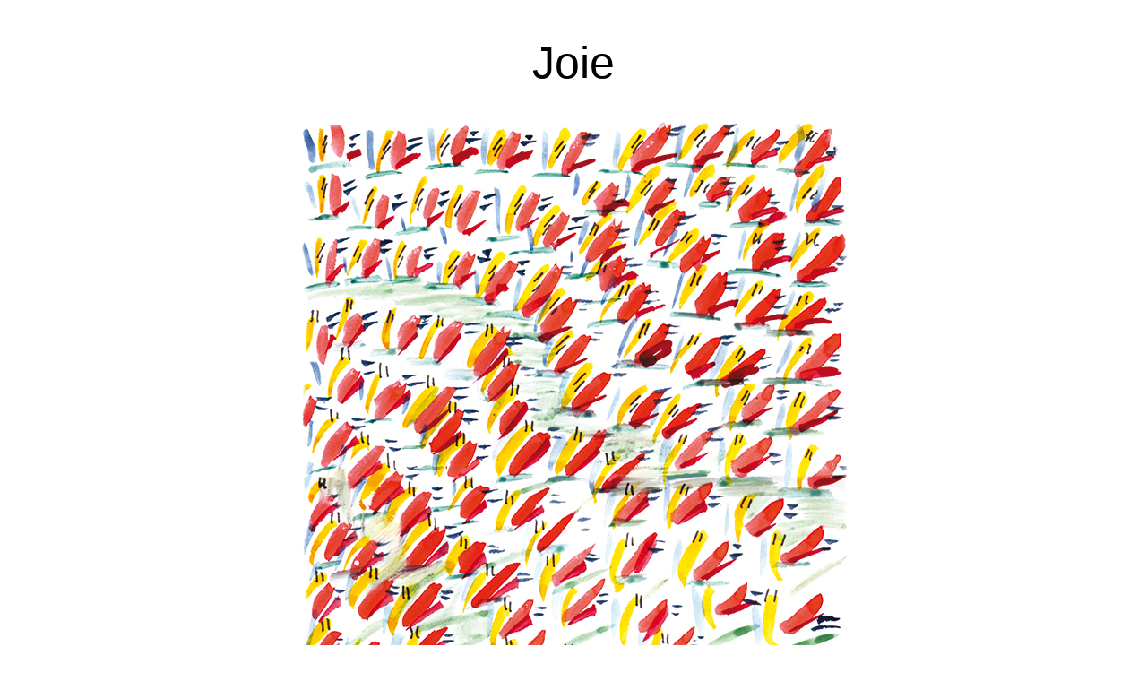

--- FILE ---
content_type: text/html; charset=UTF-8
request_url: https://www.prenomcouleur.com/joie-5/
body_size: 9822
content:
<!DOCTYPE html>
<!--[if lt IE 7 ]><html class="ie ie6" lang="fr-FR"> <![endif]-->
<!--[if IE 7 ]><html class="ie ie7" lang="fr-FR"> <![endif]-->
<!--[if IE 8 ]><html class="ie ie8" lang="fr-FR"> <![endif]-->
<!--[if (gte IE 9)|!(IE)]><!--><html lang="fr-FR"> <!--<![endif]-->
<head>
<meta http-equiv="Content-Type" content="text/html; charset=UTF-8" />
<link rel="profile" href="https://gmpg.org/xfn/11" />
<meta name="viewport" content="width=device-width, initial-scale=1, maximum-scale=1" />
<link rel="pingback" href="https://www.prenomcouleur.com/xmlrpc.php" />
<!-- OptimizePress SEO options -->
<title>Joie &mdash; Cartes du Je</title>
<meta property="og:type" content="article" />
<meta property="og:url" content="https://www.prenomcouleur.com/joie-5/" />
<meta property="og:title" content="Joie &mdash; Cartes du Je" />
<!-- OptimizePress SEO options end -->
<meta name='robots' content='max-image-preview:large' />
<link rel='dns-prefetch' href='//www.prenomcouleur.com' />
<link rel='dns-prefetch' href='//platform-api.sharethis.com' />
<link rel="alternate" type="application/rss+xml" title="Cartes du Je &raquo; Flux" href="https://www.prenomcouleur.com/feed/" />
<link rel="alternate" type="application/rss+xml" title="Cartes du Je &raquo; Flux des commentaires" href="https://www.prenomcouleur.com/comments/feed/" />
<link rel="alternate" type="application/rss+xml" title="Cartes du Je &raquo; Joie Flux des commentaires" href="https://www.prenomcouleur.com/joie-5/feed/" />
<link rel="alternate" title="oEmbed (JSON)" type="application/json+oembed" href="https://www.prenomcouleur.com/wp-json/oembed/1.0/embed?url=https%3A%2F%2Fwww.prenomcouleur.com%2Fjoie-5%2F" />
<link rel="alternate" title="oEmbed (XML)" type="text/xml+oembed" href="https://www.prenomcouleur.com/wp-json/oembed/1.0/embed?url=https%3A%2F%2Fwww.prenomcouleur.com%2Fjoie-5%2F&#038;format=xml" />
<style id='wp-img-auto-sizes-contain-inline-css' type='text/css'>
img:is([sizes=auto i],[sizes^="auto," i]){contain-intrinsic-size:3000px 1500px}
/*# sourceURL=wp-img-auto-sizes-contain-inline-css */
</style>
<style id='wp-emoji-styles-inline-css' type='text/css'>

	img.wp-smiley, img.emoji {
		display: inline !important;
		border: none !important;
		box-shadow: none !important;
		height: 1em !important;
		width: 1em !important;
		margin: 0 0.07em !important;
		vertical-align: -0.1em !important;
		background: none !important;
		padding: 0 !important;
	}
/*# sourceURL=wp-emoji-styles-inline-css */
</style>
<style id='wp-block-library-inline-css' type='text/css'>
:root{--wp-block-synced-color:#7a00df;--wp-block-synced-color--rgb:122,0,223;--wp-bound-block-color:var(--wp-block-synced-color);--wp-editor-canvas-background:#ddd;--wp-admin-theme-color:#007cba;--wp-admin-theme-color--rgb:0,124,186;--wp-admin-theme-color-darker-10:#006ba1;--wp-admin-theme-color-darker-10--rgb:0,107,160.5;--wp-admin-theme-color-darker-20:#005a87;--wp-admin-theme-color-darker-20--rgb:0,90,135;--wp-admin-border-width-focus:2px}@media (min-resolution:192dpi){:root{--wp-admin-border-width-focus:1.5px}}.wp-element-button{cursor:pointer}:root .has-very-light-gray-background-color{background-color:#eee}:root .has-very-dark-gray-background-color{background-color:#313131}:root .has-very-light-gray-color{color:#eee}:root .has-very-dark-gray-color{color:#313131}:root .has-vivid-green-cyan-to-vivid-cyan-blue-gradient-background{background:linear-gradient(135deg,#00d084,#0693e3)}:root .has-purple-crush-gradient-background{background:linear-gradient(135deg,#34e2e4,#4721fb 50%,#ab1dfe)}:root .has-hazy-dawn-gradient-background{background:linear-gradient(135deg,#faaca8,#dad0ec)}:root .has-subdued-olive-gradient-background{background:linear-gradient(135deg,#fafae1,#67a671)}:root .has-atomic-cream-gradient-background{background:linear-gradient(135deg,#fdd79a,#004a59)}:root .has-nightshade-gradient-background{background:linear-gradient(135deg,#330968,#31cdcf)}:root .has-midnight-gradient-background{background:linear-gradient(135deg,#020381,#2874fc)}:root{--wp--preset--font-size--normal:16px;--wp--preset--font-size--huge:42px}.has-regular-font-size{font-size:1em}.has-larger-font-size{font-size:2.625em}.has-normal-font-size{font-size:var(--wp--preset--font-size--normal)}.has-huge-font-size{font-size:var(--wp--preset--font-size--huge)}.has-text-align-center{text-align:center}.has-text-align-left{text-align:left}.has-text-align-right{text-align:right}.has-fit-text{white-space:nowrap!important}#end-resizable-editor-section{display:none}.aligncenter{clear:both}.items-justified-left{justify-content:flex-start}.items-justified-center{justify-content:center}.items-justified-right{justify-content:flex-end}.items-justified-space-between{justify-content:space-between}.screen-reader-text{border:0;clip-path:inset(50%);height:1px;margin:-1px;overflow:hidden;padding:0;position:absolute;width:1px;word-wrap:normal!important}.screen-reader-text:focus{background-color:#ddd;clip-path:none;color:#444;display:block;font-size:1em;height:auto;left:5px;line-height:normal;padding:15px 23px 14px;text-decoration:none;top:5px;width:auto;z-index:100000}html :where(.has-border-color){border-style:solid}html :where([style*=border-top-color]){border-top-style:solid}html :where([style*=border-right-color]){border-right-style:solid}html :where([style*=border-bottom-color]){border-bottom-style:solid}html :where([style*=border-left-color]){border-left-style:solid}html :where([style*=border-width]){border-style:solid}html :where([style*=border-top-width]){border-top-style:solid}html :where([style*=border-right-width]){border-right-style:solid}html :where([style*=border-bottom-width]){border-bottom-style:solid}html :where([style*=border-left-width]){border-left-style:solid}html :where(img[class*=wp-image-]){height:auto;max-width:100%}:where(figure){margin:0 0 1em}html :where(.is-position-sticky){--wp-admin--admin-bar--position-offset:var(--wp-admin--admin-bar--height,0px)}@media screen and (max-width:600px){html :where(.is-position-sticky){--wp-admin--admin-bar--position-offset:0px}}

/*# sourceURL=wp-block-library-inline-css */
</style><style id='global-styles-inline-css' type='text/css'>
:root{--wp--preset--aspect-ratio--square: 1;--wp--preset--aspect-ratio--4-3: 4/3;--wp--preset--aspect-ratio--3-4: 3/4;--wp--preset--aspect-ratio--3-2: 3/2;--wp--preset--aspect-ratio--2-3: 2/3;--wp--preset--aspect-ratio--16-9: 16/9;--wp--preset--aspect-ratio--9-16: 9/16;--wp--preset--color--black: #000000;--wp--preset--color--cyan-bluish-gray: #abb8c3;--wp--preset--color--white: #ffffff;--wp--preset--color--pale-pink: #f78da7;--wp--preset--color--vivid-red: #cf2e2e;--wp--preset--color--luminous-vivid-orange: #ff6900;--wp--preset--color--luminous-vivid-amber: #fcb900;--wp--preset--color--light-green-cyan: #7bdcb5;--wp--preset--color--vivid-green-cyan: #00d084;--wp--preset--color--pale-cyan-blue: #8ed1fc;--wp--preset--color--vivid-cyan-blue: #0693e3;--wp--preset--color--vivid-purple: #9b51e0;--wp--preset--gradient--vivid-cyan-blue-to-vivid-purple: linear-gradient(135deg,rgb(6,147,227) 0%,rgb(155,81,224) 100%);--wp--preset--gradient--light-green-cyan-to-vivid-green-cyan: linear-gradient(135deg,rgb(122,220,180) 0%,rgb(0,208,130) 100%);--wp--preset--gradient--luminous-vivid-amber-to-luminous-vivid-orange: linear-gradient(135deg,rgb(252,185,0) 0%,rgb(255,105,0) 100%);--wp--preset--gradient--luminous-vivid-orange-to-vivid-red: linear-gradient(135deg,rgb(255,105,0) 0%,rgb(207,46,46) 100%);--wp--preset--gradient--very-light-gray-to-cyan-bluish-gray: linear-gradient(135deg,rgb(238,238,238) 0%,rgb(169,184,195) 100%);--wp--preset--gradient--cool-to-warm-spectrum: linear-gradient(135deg,rgb(74,234,220) 0%,rgb(151,120,209) 20%,rgb(207,42,186) 40%,rgb(238,44,130) 60%,rgb(251,105,98) 80%,rgb(254,248,76) 100%);--wp--preset--gradient--blush-light-purple: linear-gradient(135deg,rgb(255,206,236) 0%,rgb(152,150,240) 100%);--wp--preset--gradient--blush-bordeaux: linear-gradient(135deg,rgb(254,205,165) 0%,rgb(254,45,45) 50%,rgb(107,0,62) 100%);--wp--preset--gradient--luminous-dusk: linear-gradient(135deg,rgb(255,203,112) 0%,rgb(199,81,192) 50%,rgb(65,88,208) 100%);--wp--preset--gradient--pale-ocean: linear-gradient(135deg,rgb(255,245,203) 0%,rgb(182,227,212) 50%,rgb(51,167,181) 100%);--wp--preset--gradient--electric-grass: linear-gradient(135deg,rgb(202,248,128) 0%,rgb(113,206,126) 100%);--wp--preset--gradient--midnight: linear-gradient(135deg,rgb(2,3,129) 0%,rgb(40,116,252) 100%);--wp--preset--font-size--small: 13px;--wp--preset--font-size--medium: 20px;--wp--preset--font-size--large: 36px;--wp--preset--font-size--x-large: 42px;--wp--preset--spacing--20: 0.44rem;--wp--preset--spacing--30: 0.67rem;--wp--preset--spacing--40: 1rem;--wp--preset--spacing--50: 1.5rem;--wp--preset--spacing--60: 2.25rem;--wp--preset--spacing--70: 3.38rem;--wp--preset--spacing--80: 5.06rem;--wp--preset--shadow--natural: 6px 6px 9px rgba(0, 0, 0, 0.2);--wp--preset--shadow--deep: 12px 12px 50px rgba(0, 0, 0, 0.4);--wp--preset--shadow--sharp: 6px 6px 0px rgba(0, 0, 0, 0.2);--wp--preset--shadow--outlined: 6px 6px 0px -3px rgb(255, 255, 255), 6px 6px rgb(0, 0, 0);--wp--preset--shadow--crisp: 6px 6px 0px rgb(0, 0, 0);}:where(.is-layout-flex){gap: 0.5em;}:where(.is-layout-grid){gap: 0.5em;}body .is-layout-flex{display: flex;}.is-layout-flex{flex-wrap: wrap;align-items: center;}.is-layout-flex > :is(*, div){margin: 0;}body .is-layout-grid{display: grid;}.is-layout-grid > :is(*, div){margin: 0;}:where(.wp-block-columns.is-layout-flex){gap: 2em;}:where(.wp-block-columns.is-layout-grid){gap: 2em;}:where(.wp-block-post-template.is-layout-flex){gap: 1.25em;}:where(.wp-block-post-template.is-layout-grid){gap: 1.25em;}.has-black-color{color: var(--wp--preset--color--black) !important;}.has-cyan-bluish-gray-color{color: var(--wp--preset--color--cyan-bluish-gray) !important;}.has-white-color{color: var(--wp--preset--color--white) !important;}.has-pale-pink-color{color: var(--wp--preset--color--pale-pink) !important;}.has-vivid-red-color{color: var(--wp--preset--color--vivid-red) !important;}.has-luminous-vivid-orange-color{color: var(--wp--preset--color--luminous-vivid-orange) !important;}.has-luminous-vivid-amber-color{color: var(--wp--preset--color--luminous-vivid-amber) !important;}.has-light-green-cyan-color{color: var(--wp--preset--color--light-green-cyan) !important;}.has-vivid-green-cyan-color{color: var(--wp--preset--color--vivid-green-cyan) !important;}.has-pale-cyan-blue-color{color: var(--wp--preset--color--pale-cyan-blue) !important;}.has-vivid-cyan-blue-color{color: var(--wp--preset--color--vivid-cyan-blue) !important;}.has-vivid-purple-color{color: var(--wp--preset--color--vivid-purple) !important;}.has-black-background-color{background-color: var(--wp--preset--color--black) !important;}.has-cyan-bluish-gray-background-color{background-color: var(--wp--preset--color--cyan-bluish-gray) !important;}.has-white-background-color{background-color: var(--wp--preset--color--white) !important;}.has-pale-pink-background-color{background-color: var(--wp--preset--color--pale-pink) !important;}.has-vivid-red-background-color{background-color: var(--wp--preset--color--vivid-red) !important;}.has-luminous-vivid-orange-background-color{background-color: var(--wp--preset--color--luminous-vivid-orange) !important;}.has-luminous-vivid-amber-background-color{background-color: var(--wp--preset--color--luminous-vivid-amber) !important;}.has-light-green-cyan-background-color{background-color: var(--wp--preset--color--light-green-cyan) !important;}.has-vivid-green-cyan-background-color{background-color: var(--wp--preset--color--vivid-green-cyan) !important;}.has-pale-cyan-blue-background-color{background-color: var(--wp--preset--color--pale-cyan-blue) !important;}.has-vivid-cyan-blue-background-color{background-color: var(--wp--preset--color--vivid-cyan-blue) !important;}.has-vivid-purple-background-color{background-color: var(--wp--preset--color--vivid-purple) !important;}.has-black-border-color{border-color: var(--wp--preset--color--black) !important;}.has-cyan-bluish-gray-border-color{border-color: var(--wp--preset--color--cyan-bluish-gray) !important;}.has-white-border-color{border-color: var(--wp--preset--color--white) !important;}.has-pale-pink-border-color{border-color: var(--wp--preset--color--pale-pink) !important;}.has-vivid-red-border-color{border-color: var(--wp--preset--color--vivid-red) !important;}.has-luminous-vivid-orange-border-color{border-color: var(--wp--preset--color--luminous-vivid-orange) !important;}.has-luminous-vivid-amber-border-color{border-color: var(--wp--preset--color--luminous-vivid-amber) !important;}.has-light-green-cyan-border-color{border-color: var(--wp--preset--color--light-green-cyan) !important;}.has-vivid-green-cyan-border-color{border-color: var(--wp--preset--color--vivid-green-cyan) !important;}.has-pale-cyan-blue-border-color{border-color: var(--wp--preset--color--pale-cyan-blue) !important;}.has-vivid-cyan-blue-border-color{border-color: var(--wp--preset--color--vivid-cyan-blue) !important;}.has-vivid-purple-border-color{border-color: var(--wp--preset--color--vivid-purple) !important;}.has-vivid-cyan-blue-to-vivid-purple-gradient-background{background: var(--wp--preset--gradient--vivid-cyan-blue-to-vivid-purple) !important;}.has-light-green-cyan-to-vivid-green-cyan-gradient-background{background: var(--wp--preset--gradient--light-green-cyan-to-vivid-green-cyan) !important;}.has-luminous-vivid-amber-to-luminous-vivid-orange-gradient-background{background: var(--wp--preset--gradient--luminous-vivid-amber-to-luminous-vivid-orange) !important;}.has-luminous-vivid-orange-to-vivid-red-gradient-background{background: var(--wp--preset--gradient--luminous-vivid-orange-to-vivid-red) !important;}.has-very-light-gray-to-cyan-bluish-gray-gradient-background{background: var(--wp--preset--gradient--very-light-gray-to-cyan-bluish-gray) !important;}.has-cool-to-warm-spectrum-gradient-background{background: var(--wp--preset--gradient--cool-to-warm-spectrum) !important;}.has-blush-light-purple-gradient-background{background: var(--wp--preset--gradient--blush-light-purple) !important;}.has-blush-bordeaux-gradient-background{background: var(--wp--preset--gradient--blush-bordeaux) !important;}.has-luminous-dusk-gradient-background{background: var(--wp--preset--gradient--luminous-dusk) !important;}.has-pale-ocean-gradient-background{background: var(--wp--preset--gradient--pale-ocean) !important;}.has-electric-grass-gradient-background{background: var(--wp--preset--gradient--electric-grass) !important;}.has-midnight-gradient-background{background: var(--wp--preset--gradient--midnight) !important;}.has-small-font-size{font-size: var(--wp--preset--font-size--small) !important;}.has-medium-font-size{font-size: var(--wp--preset--font-size--medium) !important;}.has-large-font-size{font-size: var(--wp--preset--font-size--large) !important;}.has-x-large-font-size{font-size: var(--wp--preset--font-size--x-large) !important;}
/*# sourceURL=global-styles-inline-css */
</style>

<style id='classic-theme-styles-inline-css' type='text/css'>
/*! This file is auto-generated */
.wp-block-button__link{color:#fff;background-color:#32373c;border-radius:9999px;box-shadow:none;text-decoration:none;padding:calc(.667em + 2px) calc(1.333em + 2px);font-size:1.125em}.wp-block-file__button{background:#32373c;color:#fff;text-decoration:none}
/*# sourceURL=/wp-includes/css/classic-themes.min.css */
</style>
<link rel='stylesheet' id='optimizepress-page-style-css' href='https://www.prenomcouleur.com/wp-content/themes/optimizePressTheme/pages/marketing/1/style.min.css?ver=2.5.26' type='text/css' media='all' />
<link rel='stylesheet' id='optimizepress-default-css' href='https://www.prenomcouleur.com/wp-content/themes/optimizePressTheme/lib/assets/default.min.css?ver=2.5.26' type='text/css' media='all' />
<script type="text/javascript" src="https://www.prenomcouleur.com/wp-includes/js/jquery/jquery.min.js?ver=3.7.1" id="jquery-core-js"></script>
<script type="text/javascript" src="https://www.prenomcouleur.com/wp-includes/js/jquery/jquery-migrate.min.js?ver=3.4.1" id="jquery-migrate-js"></script>
<script type="text/javascript" id="optimizepress-op-jquery-base-all-js-extra">
/* <![CDATA[ */
var OptimizePress = {"ajaxurl":"https://www.prenomcouleur.com/wp-admin/admin-ajax.php","SN":"optimizepress","version":"2.5.26","script_debug":".min","localStorageEnabled":"","wp_admin_page":"","op_live_editor":"1","op_page_builder":"1","op_create_new_page":"","imgurl":"https://www.prenomcouleur.com/wp-content/themes/optimizePressTheme/lib/images/","OP_URL":"https://www.prenomcouleur.com/wp-content/themes/optimizePressTheme/","OP_JS":"https://www.prenomcouleur.com/wp-content/themes/optimizePressTheme/lib/js/","OP_PAGE_BUILDER_URL":"","include_url":"https://www.prenomcouleur.com/wp-includes/","op_autosave_interval":"300","op_autosave_enabled":"Y","paths":{"url":"https://www.prenomcouleur.com/wp-content/themes/optimizePressTheme/","img":"https://www.prenomcouleur.com/wp-content/themes/optimizePressTheme/lib/images/","js":"https://www.prenomcouleur.com/wp-content/themes/optimizePressTheme/lib/js/","css":"https://www.prenomcouleur.com/wp-content/themes/optimizePressTheme/lib/css/"},"social":{"twitter":"optimizepress","facebook":"optimizepress","googleplus":"111273444733787349971"},"flowplayerHTML5":"https://www.prenomcouleur.com/wp-content/themes/optimizePressTheme/lib/modules/blog/video/flowplayer/flowplayer.swf","flowplayerKey":"","flowplayerLogo":"","mediaelementplayer":"https://www.prenomcouleur.com/wp-content/themes/optimizePressTheme/lib/modules/blog/video/mediaelement/","pb_unload_alert":"This page is asking you to confirm that you want to leave - data you have entered may not be saved.","pb_save_alert":"Please make sure you are happy with all of your options as some options will not be able to be changed for this page later.","search_default":"Search...","ems_providers":{"mailchimp":"MailChimp"},"optimizemember":{"enabled":false,"version":"0"},"OP_LEADS_URL":"https://my.optimizeleads.com/","OP_LEADS_THEMES_URL":"https://my.optimizeleads.com/build/themes/","google_recaptcha_site_key":""};
//# sourceURL=optimizepress-op-jquery-base-all-js-extra
/* ]]> */
</script>
<script type="text/javascript" src="https://www.prenomcouleur.com/wp-content/themes/optimizePressTheme/lib/js/op-jquery-base-all.min.js?ver=2.5.26" id="optimizepress-op-jquery-base-all-js"></script>
<script type="text/javascript" src="//platform-api.sharethis.com/js/sharethis.js#product=ga&amp;property=59f72d4adc0e760012a012e4" id="googleanalytics-platform-sharethis-js"></script>
<link rel="https://api.w.org/" href="https://www.prenomcouleur.com/wp-json/" /><link rel="alternate" title="JSON" type="application/json" href="https://www.prenomcouleur.com/wp-json/wp/v2/pages/547" /><link rel="EditURI" type="application/rsd+xml" title="RSD" href="https://www.prenomcouleur.com/xmlrpc.php?rsd" />
<meta name="generator" content="WordPress 6.9" />
<link rel="canonical" href="https://www.prenomcouleur.com/joie-5/" />
<link rel='shortlink' href='https://www.prenomcouleur.com/?p=547' />
        <!-- Copyright protection script -->
        <meta http-equiv="imagetoolbar" content="no">
        <script>
            /*<![CDATA[*/
            document.oncontextmenu = function () {
                return false;
            };
            /*]]>*/
        </script>
        <script type="text/javascript">
            /*<![CDATA[*/
            document.onselectstart = function () {
                event = event || window.event;
                var custom_input = event.target || event.srcElement;

                if (custom_input.type !== "text" && custom_input.type !== "textarea" && custom_input.type !== "password") {
                    return false;
                } else {
                    return true;
                }

            };
            if (window.sidebar) {
                document.onmousedown = function (e) {
                    var obj = e.target;
                    if (obj.tagName.toUpperCase() === 'SELECT'
                        || obj.tagName.toUpperCase() === "INPUT"
                        || obj.tagName.toUpperCase() === "TEXTAREA"
                        || obj.tagName.toUpperCase() === "PASSWORD") {
                        return true;
                    } else {
                        return false;
                    }
                };
            }
            window.onload = function () {
                document.body.style.webkitTouchCallout = 'none';
                document.body.style.KhtmlUserSelect = 'none';
            }
            /*]]>*/
        </script>
        <script type="text/javascript">
            /*<![CDATA[*/
            if (parent.frames.length > 0) {
                top.location.replace(document.location);
            }
            /*]]>*/
        </script>
        <script>
            /*<![CDATA[*/
            document.ondragstart = function () {
                return false;
            };
            /*]]>*/
        </script>
        <style type="text/css">

            * {
                -webkit-touch-callout: none;
                -webkit-user-select: none;
                -moz-user-select: none;
                user-select: none;
            }

            img {
                -webkit-touch-callout: none;
                -webkit-user-select: none;
                -moz-user-select: none;
                user-select: none;
            }

            input, textarea, select {
	            -webkit-user-select: auto;
            }

        </style>
        <!-- End Copyright protection script -->

        <!-- Source hidden -->

        
        <!--[if (gte IE 6)&(lte IE 8)]>
            <script type="text/javascript" src="https://www.prenomcouleur.com/wp-content/themes/optimizePressTheme/lib/js/selectivizr-1.0.2-min.js?ver=1.0.2"></script>
        <![endif]-->
        <!--[if lt IE 9]>
            <script src="https://www.prenomcouleur.com/wp-content/themes/optimizePressTheme/lib/js//html5shiv.min.js"></script>
        <![endif]-->
    
            <style type="text/css" id="op_header_css">
            p, .single-post-content li, #content_area li, .op-popup-button .default-button{font-style:normal;font-weight:normal;font-size:17px;font-family:"Source Sans Pro", sans-serif;color:#636363}a, blockquote{font-family:"Source Sans Pro", sans-serif}h1,.main-content h1,.single-post-content h1,.full-width.featured-panel h1,.latest-post .the-title, .step-graphic-style-1-number, .step-graphic-style-2-number, .step-graphic-style-3-number, .step-graphic-style-4-number, .step-graphic-style-5-number{font-family:"Source Sans Pro", sans-serif}h2,.main-content h2,.single-post-content h2,.op-page-header h2,.featured-panel h2,.featured-posts .post-content h2,.featured-posts .post-content h2 a,.latest-post h2 a{font-family:"Source Sans Pro", sans-serif}h3,.main-content h3,.single-post-content h3{font-family:"Source Sans Pro", sans-serif}.site-title,.site-title a{font-weight:bold;font-size:24px;font-family:"Montserrat", sans-serif;color:#f52495}.site-description{font-family:"Source Sans Pro", sans-serif;color:#0F87C9}.banner .site-description{font-family:"Source Sans Pro", sans-serif;color:#0F87C9}body{background-color:#ffffff !important}a,a:visited{text-decoration:none}a:hover{text-decoration:none}.footer{background: #2c323e;background: -moz-linear-gradient(top, #2c323e 0%, #2c323e 100%);background: -webkit-gradient(linear, left top, left bottom, color-stop(0%,#2c323e), color-stop(100%,#2c323e));background: -webkit-linear-gradient(top, #2c323e 0%,#2c323e 100%);background: -o-linear-gradient(top, #2c323e 0%,#2c323e 100%);background: -ms-linear-gradient(top, #2c323e 0%,#2c323e 100%);background: linear-gradient(top, #2c323e 0%,#2c323e 100%));filter: progid:DXImageTransform.Microsoft.gradient( startColorstr='#2c323e', endColorstr='#2c323e',GradientType=0 )}.footer-navigation ul li a{color:#ffffff;text-decoration:none}.footer-navigation ul li a:hover{color:#ffffff;text-decoration:none}.footer p{color:#ffffff}.footer h1{color:#ffffff}.footer h2{color:#ffffff}.footer h3{color:#ffffff}.footer h4{color:#ffffff}.footer h5{color:#ffffff}.footer h6{color:#ffffff}.footer a{color:#ffffff;text-decoration:none}.footer a:hover{color:#ffffff;text-decoration:none}.footer small.footer-copyright{color:#ffffff}.footer small.footer-copyright a{color:#ffffff;text-decoration:none}.footer small.footer-copyright a:hover{color:#ffffff;text-decoration:none}.footer small.footer-disclaimer{color:#ffffff}.footer small.footer-disclaimer a{color:#ffffff;text-decoration:none}.footer small.footer-disclaimer a:hover{text-decoration:none;color:#ffffff}div.include-nav .navigation ul li a{color:#b9bdc0}.nav-bar-below.op-page-header{background: #454b7d;background: -moz-linear-gradient(top, #454b7d 0%, #454b7d 100%);background: -webkit-gradient(linear, left top, left bottom, color-stop(0%,#454b7d), color-stop(100%,#454b7d));background: -webkit-linear-gradient(top, #454b7d 0%,#454b7d 100%);background: -o-linear-gradient(top, #454b7d 0%,#454b7d 100%);background: -ms-linear-gradient(top, #454b7d 0%,#454b7d 100%);background: linear-gradient(top, #454b7d 0%,#454b7d 100%));filter: progid:DXImageTransform.Microsoft.gradient( startColorstr='#454b7d', endColorstr='#454b7d',GradientType=0 )}body .container .nav-bar-below .navigation ul ul li{background-color:#454b7d !important}body .container .nav-bar-below .navigation ul li:hover > a,body .container .nav-bar-below .navigation ul a:focus{color:#08090c}.product-feature-tour{background: #ffffff;background: -moz-linear-gradient(top, #ffffff 0%, #ffffff 100%);background: -webkit-gradient(linear, left top, left bottom, color-stop(0%,#ffffff), color-stop(100%,#ffffff));background: -webkit-linear-gradient(top, #ffffff 0%,#ffffff 100%);background: -o-linear-gradient(top, #ffffff 0%,#ffffff 100%);background: -ms-linear-gradient(top, #ffffff 0%,#ffffff 100%);background: linear-gradient(top, #ffffff 0%,#ffffff 100%));filter: progid:DXImageTransform.Microsoft.gradient( startColorstr='#ffffff', endColorstr='#ffffff',GradientType=0 )}.product-feature-tour h2{color:#f222db}
            </style>
            
<link href="https://fonts.googleapis.com/css?family=Source Sans Pro:300,r,i,b,bi|Montserrat:r" rel="stylesheet" type="text/css" /></head>
<body data-rsssl=1 class="wp-singular page-template-default page page-id-547 wp-theme-optimizePressTheme op-live-editor-page op-theme">
    <div class="container main-content">
        <div id="content_area" class=""><div  class="row one-column cf ui-sortable   " id="le_body_row_1" data-style=""><div class="fixed-width"><div class="one-column column cols" id="le_body_row_1_col_1"><div class="element-container cf" data-style="" id="le_body_row_1_col_1_el_1"><div class="element"> <div class="op-text-block" style="width:100%;text-align: left;"><p style='font-size:50px;font-family:"Gill Sans", "Gill Sans MT", Calibri, sans-serif;color:#000000;text-align: center;'>Joie</p>
</div> </div></div><div class="element-container cf" data-style="" id="le_body_row_1_col_1_el_2"><div class="element"> 
                <div class="image-caption" style='width:609px;margin-top:0px;margin-bottom:px;margin-right:auto;margin-left:auto;'><img decoding="async" alt="" src="https://www.prenomcouleur.com/wp-content/uploads/2018/03/joie.jpg"  border="0" class="full-width" /></div>
             </div></div><div class="element-container cf" data-style="" id="le_body_row_1_col_1_el_3"><div class="element"> <div class="op-text-block" style="width:100%;text-align: left;"><p style='font-size:23px;font-family:"Gill Sans", "Gill Sans MT", Calibri, sans-serif;color:#000000;'>Vous allez bientôt savoir qui vous êtes vraiment et ce qui vous anime. Cela vous apportera une joie infaillible au quotidien. Puisque vous trouverez toujours le positif dans chaque situation, la tristesse n’aura qu’à bien se tenir !</p>
<p style='font-size:23px;font-family:"Gill Sans", "Gill Sans MT", Calibri, sans-serif;color:#000000;text-align: right;'><em>« La joie de contempler et de comprendre, </em><br />
<em>voilà le langage que me porte la nature. »</em><br />
Albert Einstein</p>
</div> </div></div><div class="element-container cf" data-style="" id="le_body_row_1_col_1_el_4"><div class="element"> <div class="op-text-block" style="width:100%;margin: 0 auto;text-align:center;"><p style='font-size:16px;font-family:Arial, sans-serif;font-style:normal;font-weight:normal;color:#000000;text-align: center;'>Copyright Alexandra de Panafieu 2013 // Contact : <a href="mailto:lafeecarmine@gmail.com" target="_blank" rel="noopener">lafeecarmine</a><a href="mailto:lafeecarmine@gmail.com" target="_blank" rel="noopener">@gmail.com</a></p>
</div> </div></div></div></div></div><div  class="row one-column cf ui-sortable   " id="le_body_row_2" data-style=""><div class="fixed-width"><div class="one-column column cols" id="le_body_row_2_col_1"></div></div></div></div>        <div class="full-width footer small-footer-text">
                        <div class="row">
                <div class="fixed-width">
                
                        <style>
                            .footer-navigation ul li a,
                            .footer-navigation ul li a:hover{
                                font-family: "Arial", sans-serif;font-size: 12px;text-shadow: none;
                            }

                            .footer,
                            .footer p,
                            .op-promote a,
                            .footer .footer-copyright,
                            .footer .footer-disclaimer{
                                font-family: "Arial", sans-serif;text-shadow: none;
                            }

                            .footer p{ font-size: 12px; }
                        </style>
                    
                        <nav class="footer-navigation">
                            <ul id="nav-footer" class="inline-nav">
                                <li id="menu-item-276" class="menu-item menu-item-type-post_type menu-item-object-page menu-item-276"><a href="https://www.prenomcouleur.com/blog/">Blog</a></li>
<li id="menu-item-152" class="menu-item menu-item-type-post_type menu-item-object-page menu-item-152"><a href="https://www.prenomcouleur.com/nouveau-bebe/">Nouveau bébé ?</a></li>
<li id="menu-item-213" class="menu-item menu-item-type-post_type menu-item-object-page menu-item-213"><a href="https://www.prenomcouleur.com/nouvel-amour/">Nouvel amour ?</a></li>
<li id="menu-item-224" class="menu-item menu-item-type-post_type menu-item-object-page menu-item-224"><a href="https://www.prenomcouleur.com/cartes-visite/">Cartes de visite</a></li>
<li id="menu-item-209" class="menu-item menu-item-type-post_type menu-item-object-page menu-item-209"><a href="https://www.prenomcouleur.com/qui/">Qui ?</a></li>
<li id="menu-item-624" class="menu-item menu-item-type-post_type menu-item-object-page menu-item-home menu-item-624"><a href="https://www.prenomcouleur.com/">Cartes du Je</a></li>
<li id="menu-item-1027" class="menu-item menu-item-type-post_type menu-item-object-page menu-item-1027"><a href="https://www.prenomcouleur.com/emotion/">Les mots pour dire l&#8217;émotion</a></li>

                            </ul>
                        </nav>
                                    </div>
            </div>
        </div>
            </div><!-- container -->
<script type="speculationrules">
{"prefetch":[{"source":"document","where":{"and":[{"href_matches":"/*"},{"not":{"href_matches":["/wp-*.php","/wp-admin/*","/wp-content/uploads/*","/wp-content/*","/wp-content/plugins/*","/wp-content/themes/optimizePressTheme/*","/*\\?(.+)"]}},{"not":{"selector_matches":"a[rel~=\"nofollow\"]"}},{"not":{"selector_matches":".no-prefetch, .no-prefetch a"}}]},"eagerness":"conservative"}]}
</script>
<script>
    jQuery(document).ready(function () {
		jQuery.post('https://www.prenomcouleur.com?ga_action=googleanalytics_get_script', {action: 'googleanalytics_get_script'}, function(response) {
			var s = document.createElement("script");
			s.type = "text/javascript";
			s.innerHTML = response;
			jQuery("head").append(s);
		});
    });
</script><script type="text/javascript" src="https://www.prenomcouleur.com/wp-includes/js/comment-reply.min.js?ver=6.9" id="comment-reply-js" async="async" data-wp-strategy="async" fetchpriority="low"></script>
<script type="text/javascript" src="https://www.prenomcouleur.com/wp-content/themes/optimizePressTheme/lib/js/op-front-all.min.js?ver=2.5.26" id="optimizepress-op-front-all-js"></script>
<script type="text/javascript" src="https://www.prenomcouleur.com/wp-content/themes/optimizePressTheme/lib/js/menus.min.js?ver=2.5.26" id="op-menus-js"></script>
<script id="wp-emoji-settings" type="application/json">
{"baseUrl":"https://s.w.org/images/core/emoji/17.0.2/72x72/","ext":".png","svgUrl":"https://s.w.org/images/core/emoji/17.0.2/svg/","svgExt":".svg","source":{"concatemoji":"https://www.prenomcouleur.com/wp-includes/js/wp-emoji-release.min.js?ver=6.9"}}
</script>
<script type="module">
/* <![CDATA[ */
/*! This file is auto-generated */
const a=JSON.parse(document.getElementById("wp-emoji-settings").textContent),o=(window._wpemojiSettings=a,"wpEmojiSettingsSupports"),s=["flag","emoji"];function i(e){try{var t={supportTests:e,timestamp:(new Date).valueOf()};sessionStorage.setItem(o,JSON.stringify(t))}catch(e){}}function c(e,t,n){e.clearRect(0,0,e.canvas.width,e.canvas.height),e.fillText(t,0,0);t=new Uint32Array(e.getImageData(0,0,e.canvas.width,e.canvas.height).data);e.clearRect(0,0,e.canvas.width,e.canvas.height),e.fillText(n,0,0);const a=new Uint32Array(e.getImageData(0,0,e.canvas.width,e.canvas.height).data);return t.every((e,t)=>e===a[t])}function p(e,t){e.clearRect(0,0,e.canvas.width,e.canvas.height),e.fillText(t,0,0);var n=e.getImageData(16,16,1,1);for(let e=0;e<n.data.length;e++)if(0!==n.data[e])return!1;return!0}function u(e,t,n,a){switch(t){case"flag":return n(e,"\ud83c\udff3\ufe0f\u200d\u26a7\ufe0f","\ud83c\udff3\ufe0f\u200b\u26a7\ufe0f")?!1:!n(e,"\ud83c\udde8\ud83c\uddf6","\ud83c\udde8\u200b\ud83c\uddf6")&&!n(e,"\ud83c\udff4\udb40\udc67\udb40\udc62\udb40\udc65\udb40\udc6e\udb40\udc67\udb40\udc7f","\ud83c\udff4\u200b\udb40\udc67\u200b\udb40\udc62\u200b\udb40\udc65\u200b\udb40\udc6e\u200b\udb40\udc67\u200b\udb40\udc7f");case"emoji":return!a(e,"\ud83e\u1fac8")}return!1}function f(e,t,n,a){let r;const o=(r="undefined"!=typeof WorkerGlobalScope&&self instanceof WorkerGlobalScope?new OffscreenCanvas(300,150):document.createElement("canvas")).getContext("2d",{willReadFrequently:!0}),s=(o.textBaseline="top",o.font="600 32px Arial",{});return e.forEach(e=>{s[e]=t(o,e,n,a)}),s}function r(e){var t=document.createElement("script");t.src=e,t.defer=!0,document.head.appendChild(t)}a.supports={everything:!0,everythingExceptFlag:!0},new Promise(t=>{let n=function(){try{var e=JSON.parse(sessionStorage.getItem(o));if("object"==typeof e&&"number"==typeof e.timestamp&&(new Date).valueOf()<e.timestamp+604800&&"object"==typeof e.supportTests)return e.supportTests}catch(e){}return null}();if(!n){if("undefined"!=typeof Worker&&"undefined"!=typeof OffscreenCanvas&&"undefined"!=typeof URL&&URL.createObjectURL&&"undefined"!=typeof Blob)try{var e="postMessage("+f.toString()+"("+[JSON.stringify(s),u.toString(),c.toString(),p.toString()].join(",")+"));",a=new Blob([e],{type:"text/javascript"});const r=new Worker(URL.createObjectURL(a),{name:"wpTestEmojiSupports"});return void(r.onmessage=e=>{i(n=e.data),r.terminate(),t(n)})}catch(e){}i(n=f(s,u,c,p))}t(n)}).then(e=>{for(const n in e)a.supports[n]=e[n],a.supports.everything=a.supports.everything&&a.supports[n],"flag"!==n&&(a.supports.everythingExceptFlag=a.supports.everythingExceptFlag&&a.supports[n]);var t;a.supports.everythingExceptFlag=a.supports.everythingExceptFlag&&!a.supports.flag,a.supports.everything||((t=a.source||{}).concatemoji?r(t.concatemoji):t.wpemoji&&t.twemoji&&(r(t.twemoji),r(t.wpemoji)))});
//# sourceURL=https://www.prenomcouleur.com/wp-includes/js/wp-emoji-loader.min.js
/* ]]> */
</script>
</body>
</html>